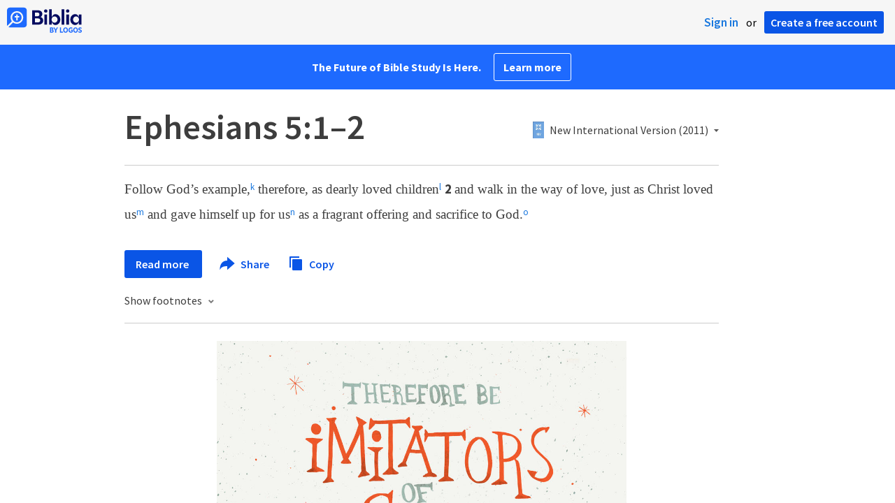

--- FILE ---
content_type: text/html; charset=utf-8
request_url: https://www.google.com/recaptcha/api2/aframe
body_size: 266
content:
<!DOCTYPE HTML><html><head><meta http-equiv="content-type" content="text/html; charset=UTF-8"></head><body><script nonce="iwNykbiJyGkSRo8ie7Wrxg">/** Anti-fraud and anti-abuse applications only. See google.com/recaptcha */ try{var clients={'sodar':'https://pagead2.googlesyndication.com/pagead/sodar?'};window.addEventListener("message",function(a){try{if(a.source===window.parent){var b=JSON.parse(a.data);var c=clients[b['id']];if(c){var d=document.createElement('img');d.src=c+b['params']+'&rc='+(localStorage.getItem("rc::a")?sessionStorage.getItem("rc::b"):"");window.document.body.appendChild(d);sessionStorage.setItem("rc::e",parseInt(sessionStorage.getItem("rc::e")||0)+1);localStorage.setItem("rc::h",'1769597449666');}}}catch(b){}});window.parent.postMessage("_grecaptcha_ready", "*");}catch(b){}</script></body></html>